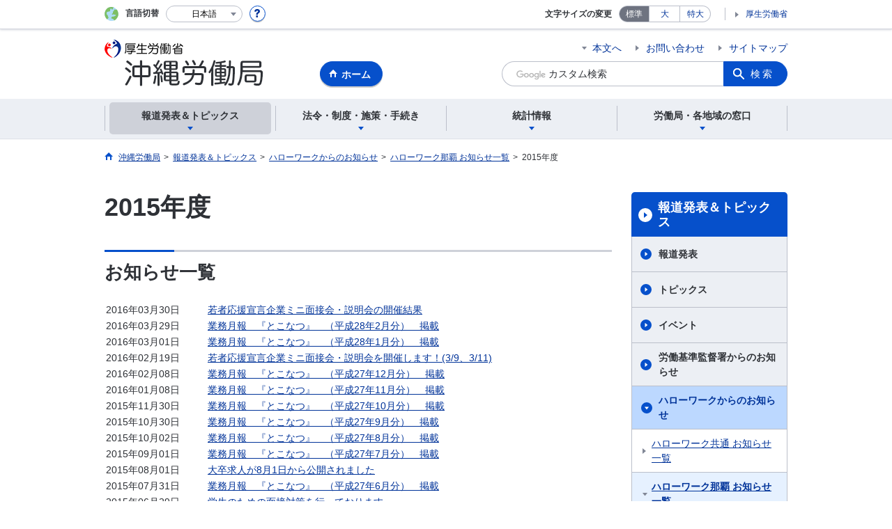

--- FILE ---
content_type: text/html; charset=UTF-8
request_url: https://jsite.mhlw.go.jp/okinawa-roudoukyoku/news_topics/hellowork_oshirase/_119730/_120446.html
body_size: 8854
content:
<!DOCTYPE html>
<html lang="ja" class="is-nojs">
<head prefix="og: http://ogp.me/ns# fb: http://ogp.me/ns/fb# article: http://ogp.me/ns/article#">
<meta charset="UTF-8">
<meta name="robots" content="index,follow">
<meta http-equiv="X-UA-Compatible" content="IE=edge">
<meta name="viewport" content="width=device-width,initial-scale=1">
<meta name="format-detection" content="telephone=no">
<meta name="description" content="ハローワーク那覇 お知らせ一覧">
<meta name="keywords" content="ハローワーク那覇 お知らせ一覧">
<meta property="og:title" content="2015年度">
<meta property="og:type" content="website">
<meta property="og:url" content="https://jsite.mhlw.go.jp/okinawa-roudoukyoku/news_topics/hellowork_oshirase/_119730/_120446.html">
<meta property="og:image" content="">
<meta property="og:site_name" content="">
<meta property="og:description" content="ハローワーク那覇 お知らせ一覧">
<meta property="fb:app_id" content="">
<title>ハローワーク那覇 お知らせ一覧</title>
<link rel="canonical" href="https://jsite.mhlw.go.jp/okinawa-roudoukyoku/news_topics/hellowork_oshirase/_119730/_120446.html">
<link rel="stylesheet" href="/common/common/css/app.css">
<link rel="stylesheet" href="/common/common/css/acn.css">
<script>document.documentElement.className = document.documentElement.className.replace('is-nojs', 'is-js');</script>
</head>
<body class=" t-pref nav01">
<noscript>
<p>このページではJavaScriptを使用しています。JavaScriptを有効にしてください。</p>
</noscript>
<div class="l-wrapper" id="top">

<header class="l-header">
<div class="l-headerMain">
<div class="l-headerMain__inner">
<div class="l-headerMain__left">
<div class="m-headerLogo"><a href="https://jsite.mhlw.go.jp/okinawa-roudoukyoku/"><img src="/000275445.png" alt="沖縄労働局"></a></div><a href="https://jsite.mhlw.go.jp/okinawa-roudoukyoku/" class="m-headerHome"><span>ホーム</span></a>
<button type="button" class="m-headerHmenu js-hmenu"><span class="m-headerHmenu__line"><span>メニュー</span></span></button>
<!-- /.l-headerMain__left --></div>
<div class="l-headerMain__right">
<ul class="m-headerLink">
<li><a href="#content" class="m-headerLink--main js-scroll" data-id="#content">本文へ</a></li>


<li><a href="https://jsite.mhlw.go.jp/okinawa-roudoukyoku/yokuaru_goshitsumon.html">お問い合わせ</a></li>


<li><a href="https://jsite.mhlw.go.jp/okinawa-roudoukyoku/sitemap.html">サイトマップ</a></li>

<li class="m-headerLink--sp"><a href="https://www.mhlw.go.jp/">厚生労働省</a></li>
</ul>



<form id="cse-search-box" action="https://jsite.mhlw.go.jp/okinawa-roudoukyoku/site_kensaku.html">
<div class="m-headerSearch">
<input id="q" name="q" type="text" class="m-headerSearch__textbox pbInputForm" title="カスタム検索" placeholder="カスタム検索">
<input id="cx" value="008418787936773906487:gqdsb38la24
" type="hidden" name="cx" />
<input id="cof" value="FORID:10" type="hidden" name="cof" />
<input id="ie" value="UTF-8" type="hidden" name="ie" />
<button type="submit" class="m-headerSearch__button lbButton">検索</button>
<!-- /.m-headerSearch --></div>
</form>
<!-- /.l-headerMain__right --></div>
<!-- /.l-headerMain__inner --></div>
<!-- /.l-headerMain --></div>
<div class="l-headerUtil">
<div class="l-headerUtil__inner">
<div class="m-headerUtil">
<div class="m-headerUtil__lang">
<div class="m-headerUtil__lang__ttl"><span>言語切替</span></div>
<p class="m-headerUtil__lang__help"><a href="#" class="js-modal"><img src="/common/common/img/icn_help.svg" alt="ヘルプ情報"></a></p>
<div class="m-modal">
<div class="m-modal__content">
<div class="m-modal__inner" tabindex="0">
<div class="m-hdgLv3"><div class="m-hdgLv3__hdg">「言語切替」サービスについて</div></div>
<div><p class="m-txtM">このホームページを、英語・中国語・韓国語へ機械的に自動翻訳します。以下の内容をご理解のうえ、ご利用いただきますようお願いします。</p>

<ul class="m-listOrder">
	<li><span class="m-listOrder__sym">1.</span>

		<div class="m-listOrder__txt">翻訳対象はページ内に記載されている文字情報となります。画像等で表現する内容は翻訳されません。</div>
	</li>
	<li><span class="m-listOrder__sym">2.</span>
		<div class="m-listOrder__txt">機械による自動翻訳のため、必ずしも正確な翻訳であるとは限りません。</div>
	</li>
	<li><span class="m-listOrder__sym">3.</span>
		<div class="m-listOrder__txt">翻訳前の日本語ページに比べ、画面の表示に若干時間がかかる場合があります。</div>
	</li>
</ul>
</div>
<button type="button" class="m-modal__close"><span>閉じる</span></button>
<!-- /.m-modal__inner --></div>
<!-- /.m-modal__content --></div>
<!-- /.m-modal --></div>
<div class="m-headerUtil__lang__select">
<div class="m-headerUtil__lang__select__current"><button type="button" id="headerLang">
<span class="is-ja">日本語</span>
<span class="is-en">English</span>
<span class="is-cn">中文(简体字)</span>
<span class="is-tw">中文(繁體字)</span>
<span class="is-ko">한국어</span>
<img src="/common/common/img/icn_lang.svg" alt="開く"></button></div>
<ul class="m-headerUtil__lang__select__list">
<li><olang><a href="" lang="ja" data-lang="ja">日本語</a></olang></li>
<li><olang><a href="https://translation.mhlw.go.jp
/LUCMHLW/ns/w1/jaen/" lang="en" data-lang="en">English</a></olang></li>
<li><olang><a href="https://translation.mhlw.go.jp
/LUCMHLW/ns/w1/jazh/" lang="zh-cn" data-lang="zh-cn">中文(简体字)</a></olang></li>
<li><olang><a href="https://translation.mhlw.go.jp
/LUCMHLW/ns/w1/jazhb/" lang="zh-tw" data-lang="zh-tw">中文(繁體字)</a></olang></li>
<li><olang><a href="https://translation.mhlw.go.jp
/LUCMHLW/ns/w1/jako/" lang="ko" data-lang="ko">한국어</a></olang></li>
</ul>
<olang><script src="https://code.jquery.com/jquery-3.2.1.min.js"></script></olang>
<script>
$(function(){
	if (location.href.indexOf("tl.cgi") != -1) {
	var url = location.href
	var translation_url = url.slice(0,url.indexOf("?SLANG")).slice(url.indexOf("tl.cgi/") + 7);
	}else{
	var translation_url = location.href;
	}
	$("ul.m-headerUtil__lang__select__list a").each(function() {
	$(this).attr("href",$(this).attr("href") + translation_url);
	});
});
</script>
<!-- /.m-headerUtil__lang__select --></div>
<!-- /.m-headerUtil__lang --></div>
<div class="m-headerUtil__support">
<dl class="m-headerUtil__fontsize">
<dt>文字サイズの変更</dt>
<dd><a href="#" class="js-fontAdjust is-current" data-size="m">標準</a></dd>
<dd><a href="#" class="js-fontAdjust" data-size="l">大</a></dd>
<dd><a href="#" class="js-fontAdjust" data-size="xl">特大</a></dd>
<!-- /.m-headerUtil__fontsize --></dl>
<ul class="m-headerUtil__support__list">
<li><a href="https://www.mhlw.go.jp/">厚生労働省</a></li>
</ul>
<!-- /.m-headerUtil__support --></div>
<!-- /.m-headerUtil --></div>
<!-- /.l-headerUtil__inner --></div>
<!-- /.l-headerUtil --></div>
<nav class="l-headerGnav">
<div class="l-headerGnav__inner">
<ul class="m-headerGnav">
<li><a href="#" class="js-mdrop" data-id="megadrop-01"><span><span>報道発表＆トピックス</span></span></a>
<div class="m-headerMdrop" id="megadrop-01">
<div class="m-headerMdrop__content">
<div class="m-headerMdrop__hdg">
<div class="m-headerMdrop__hdg--lv2"><a href="#mdorop-01" class="js-toggle-sp" data-id="mdorop-01">報道発表＆トピックス
<span class="m-headerMdrop__hdg--lv2__icn"><img src="/common/common/img/icn_toggle_plus.svg" alt="開く"></span></a></div>
<p class="m-headerMdrop__hdg__link"><a href="/okinawa-roudoukyoku/news_topics.html">報道発表＆トピックストップへ</a></p>
<!-- /.m-headerMdrop__hdg --></div>
<div class="m-headerMdrop__content__inner">
<ul class="m-headerMdrop__menu" id="mdorop-01">
<li class="m-headerMdrop__menu--sp"><a href="/okinawa-roudoukyoku/news_topics.html"><span>報道発表＆トピックストップへ</span></a></li>
<li><a href="/okinawa-roudoukyoku/news_topics/houdou.html"><span>報道発表</span></a></li>
<li><a href="/okinawa-roudoukyoku/news_topics/topics.html"><span>トピックス</span></a></li>
<li><a href="/okinawa-roudoukyoku/news_topics/event.html"><span>イベント</span></a></li>
<li><a href="/okinawa-roudoukyoku/news_topics/kantokusho_oshirase.html"><span>労働基準監督署からのお知らせ</span></a></li>
<li><a href="/okinawa-roudoukyoku/news_topics/hellowork_oshirase.html"><span>ハローワークからのお知らせ</span></a></li>
<li><a href="/okinawa-roudoukyoku/roudoukyoku/_114590.html"><span>行政運営方針＆情報公開</span></a></li>
<li><a href="/okinawa-roudoukyoku/riyousha_mokuteki_menu/roudoukyokusyokuin.html"><span>沖縄労働局職員(ハローワーク・労働基準監督署）を目指す皆様へ！ </span></a></li>
<li><a href="/okinawa-roudoukyoku/roudoukyoku/seirousikaigi_202601.html"><span>働き方改革・生産性向上推進協議会（地方版政労使会議）</span></a></li>
<li><a href="/okinawa-roudoukyoku/roudoukyoku/tihouroudousingikai_202601.html"><span>沖縄地方労働審議会</span></a></li>
<!-- /.m-headerMdrop__menu --></ul>
<!-- /.m-headerMdrop__content__inner --></div>
<button type="button" class="m-headerMdrop__close"><span>閉じる</span></button>
<!-- /.m-headerMdrop__content --></div>
<!-- /.m-headerMdrop --></div>
</li>
<li><a href="#" class="js-mdrop" data-id="megadrop-02"><span><span>法令・制度・施策・手続き</span></span></a>
<div class="m-headerMdrop" id="megadrop-02">
<div class="m-headerMdrop__content">
<div class="m-headerMdrop__hdg">
<div class="m-headerMdrop__hdg--lv2"><a href="#mdorop-02" class="js-toggle-sp" data-id="mdorop-02">法令・制度・施策・手続き
<span class="m-headerMdrop__hdg--lv2__icn"><img src="/common/common/img/icn_toggle_plus.svg" alt="開く"></span></a></div>
<p class="m-headerMdrop__hdg__link"><a href="/okinawa-roudoukyoku/hourei_seido_tetsuzuki.html">法令・制度・施策・手続きトップへ</a></p>
<!-- /.m-headerMdrop__hdg --></div>
<div class="m-headerMdrop__content__inner">
<ul class="m-headerMdrop__menu" id="mdorop-02">
<li class="m-headerMdrop__menu--sp"><a href="/okinawa-roudoukyoku/hourei_seido_tetsuzuki.html"><span>法令・制度・施策・手続きトップへ</span></a></li>
<li><a href="/okinawa-roudoukyoku/hourei_seido_tetsuzuki/roudoukijun_keiyaku/hourei_seido/_120305.html"><span>働き方改革</span></a></li>
<li><a href="/okinawa-roudoukyoku/hourei_seido_tetsuzuki/houkaisei_goannai.html"><span>法令・制度改正</span></a></li>
<li><a href="/okinawa-roudoukyoku/hourei_seido_tetsuzuki/roudoukijun_keiyaku.html"><span>労働条件・労働契約</span></a></li>
<li><a href="/okinawa-roudoukyoku/hourei_seido_tetsuzuki/anzen_eisei.html"><span>健康・安全</span></a></li>
<li><a href="/okinawa-roudoukyoku/hourei_seido_tetsuzuki/saiteichingin.html"><span>最低賃金</span></a></li>
<li><a href="/okinawa-roudoukyoku/hourei_seido_tetsuzuki/roudou_hoken.html"><span>労働保険関係（適用徴収） </span></a></li>
<li><a href="/okinawa-roudoukyoku/hourei_seido_tetsuzuki/rousai_hoken.html"><span>労災補償制度</span></a></li>
<li><a href="/okinawa-roudoukyoku/hourei_seido_tetsuzuki/shokugyou_shoukai.html"><span>雇用・職業紹介</span></a></li>
<li><a href="/okinawa-roudoukyoku/hourei_seido_tetsuzuki/koyou_hoken.html"><span>雇用保険</span></a></li>
<li><a href="/okinawa-roudoukyoku/hourei_seido_tetsuzuki/yuryou_muryou_shokugyou.html"><span>高齢者・障害者・外国人労働者・地域雇用対策（農林漁業）</span></a></li>
<li><a href="/okinawa-roudoukyoku/hourei_seido_tetsuzuki/roudousha_haken.html"><span>労働者派遣事業・民間職業紹介事業</span></a></li>
<li><a href="/okinawa-roudoukyoku/hourei_seido_tetsuzuki/kakushu_joseikin.html"><span>雇用関係助成金</span></a></li>
<li><a href="/okinawa-roudoukyoku/hourei_seido_tetsuzuki/_121607.html"><span>雇用均等・育児・介護・パート・女性活躍</span></a></li>
<li><a href="/okinawa-roudoukyoku/hourei_seido_tetsuzuki/kobetsu_roudou_funsou.html"><span>個別労働紛争解決制度</span></a></li>
<li><a href="/okinawa-roudoukyoku/hourei_seido_tetsuzuki/hourei_youshikishu.html"><span>法令・様式集</span></a></li>
<li><a href="/okinawa-roudoukyoku/hourei_seido_tetsuzuki/kakusyuseido.html"><span>各種制度と手続き</span></a></li>
<li><a href=""><span>電子申請</span></a></li>
<!-- /.m-headerMdrop__menu --></ul>
<!-- /.m-headerMdrop__content__inner --></div>
<button type="button" class="m-headerMdrop__close"><span>閉じる</span></button>
<!-- /.m-headerMdrop__content --></div>
<!-- /.m-headerMdrop --></div>
</li>
<li><a href="#" class="js-mdrop" data-id="megadrop-03"><span><span>統計情報</span></span></a>
<div class="m-headerMdrop" id="megadrop-03">
<div class="m-headerMdrop__content">
<div class="m-headerMdrop__hdg">
<div class="m-headerMdrop__hdg--lv2"><a href="#mdorop-03" class="js-toggle-sp" data-id="mdorop-03">統計情報
<span class="m-headerMdrop__hdg--lv2__icn"><img src="/common/common/img/icn_toggle_plus.svg" alt="開く"></span></a></div>
<p class="m-headerMdrop__hdg__link"><a href="/okinawa-roudoukyoku/jirei_toukei.html">統計情報トップへ</a></p>
<!-- /.m-headerMdrop__hdg --></div>
<div class="m-headerMdrop__content__inner">
<ul class="m-headerMdrop__menu" id="mdorop-03">
<li class="m-headerMdrop__menu--sp"><a href="/okinawa-roudoukyoku/jirei_toukei.html"><span>統計情報トップへ</span></a></li>
<li><a href="/okinawa-roudoukyoku/jirei_toukei/roudoujikan_kyujitsu_kyuka.html"><span>労働時間・休日・休暇関係</span></a></li>
<li><a href="/okinawa-roudoukyoku/jirei_toukei/anzen_eisei.html"><span>健康・安全</span></a></li>
<li><a href="/okinawa-roudoukyoku/jirei_toukei/saigaitoukei_jirei/toukei.html"><span>労働災害</span></a></li>
<li><a href="/okinawa-roudoukyoku/jirei_toukei/chingin_kanairoudou.html"><span>賃金・家内労働</span></a></li>
<li><a href="/okinawa-roudoukyoku/jirei_toukei/kyujin_kyushoku.html"><span>求人求職・労働市場の動き</span></a></li>
<li><a href="/okinawa-roudoukyoku/jirei_toukei/_112254.html"><span>新規学卒者の就職・離職状況</span></a></li>
<li><a href="/okinawa-roudoukyoku/jirei_toukei/tokei-siryo.html"><span>その他の統計（旧統計情報）</span></a></li>
<!-- /.m-headerMdrop__menu --></ul>
<!-- /.m-headerMdrop__content__inner --></div>
<button type="button" class="m-headerMdrop__close"><span>閉じる</span></button>
<!-- /.m-headerMdrop__content --></div>
<!-- /.m-headerMdrop --></div>
</li>
<li><a href="#" class="js-mdrop" data-id="megadrop-04"><span><span>労働局・各地域の窓口</span></span></a>
<div class="m-headerMdrop" id="megadrop-04">
<div class="m-headerMdrop__content">
<div class="m-headerMdrop__hdg">
<div class="m-headerMdrop__hdg--lv2"><a href="#mdorop-04" class="js-toggle-sp" data-id="mdorop-04">労働局・各地域の窓口
<span class="m-headerMdrop__hdg--lv2__icn"><img src="/common/common/img/icn_toggle_plus.svg" alt="開く"></span></a></div>
<p class="m-headerMdrop__hdg__link"><a href="/okinawa-roudoukyoku/madoguchi_annai.html">労働局・各地域の窓口トップへ</a></p>
<!-- /.m-headerMdrop__hdg --></div>
<div class="m-headerMdrop__content__inner">
<ul class="m-headerMdrop__menu" id="mdorop-04">
<li class="m-headerMdrop__menu--sp"><a href="/okinawa-roudoukyoku/madoguchi_annai.html"><span>労働局・各地域の窓口トップへ</span></a></li>
<li><a href="/okinawa-roudoukyoku/madoguchi_annai/chat.html"><span>相談内容から相談窓口を確認される方はこちら</span></a></li>
<li><a href="/okinawa-roudoukyoku/madoguchi_annai/sougou.html"><span>総合労働相談コーナー利用のご案内</span></a></li>
<li><a href="/okinawa-roudoukyoku/roudoukyoku/ork.html"><span>沖縄労働局（所在地）</span></a></li>
<li><a href="/okinawa-roudoukyoku/kantoku.html"><span>労働基準監督署管轄地域と所在地一覧</span></a></li>
<li><a href="/okinawa-roudoukyoku/hw/kankatsu_shozaichi.html"><span>ハローワーク管轄地域と所在地一覧</span></a></li>
<li><a href="/okinawa-roudoukyoku/roudoukyoku/gyoumu_naiyou.html"><span>労働局の部署ごとの業務内容と連絡先</span></a></li>
<!-- /.m-headerMdrop__menu --></ul>
<!-- /.m-headerMdrop__content__inner --></div>
<button type="button" class="m-headerMdrop__close"><span>閉じる</span></button>
<!-- /.m-headerMdrop__content --></div>
<!-- /.m-headerMdrop --></div>
</li>
<!-- /.m-headerGnav --></ul>
<!-- /.l-headerGnav__inner --></div>
<div class="m-headerGnav__close--sp"><button type="button" class="m-headerGnav__close--sp__button"><span>閉じる</span></button></div>
<!-- /.l-headerGnav --></nav>
<!-- /.l-header --></header>

<main class="l-content" id="content">
<div class="l-contentHead">
<div class="l-contentHead__inner">

<ol class="m-navBreadcrumb" itemscope="" itemtype="http://schema.org/BreadcrumbList">
<li itemprop="itemListElement" itemscope="" itemtype="http://schema.org/ListItem">
<a href="/okinawa-roudoukyoku/home.html" itemprop="item"><span itemprop="name">沖縄労働局</span></a>
<meta itemprop="position" content="1"><span>></span></li>
<li itemprop="itemListElement" itemscope="" itemtype="http://schema.org/ListItem">
<a href="/okinawa-roudoukyoku/news_topics.html" itemprop="item"><span itemprop="name">報道発表＆トピックス</span></a>
<meta itemprop="position" content="2"><span>></span></li>
<li itemprop="itemListElement" itemscope="" itemtype="http://schema.org/ListItem">
<a href="/okinawa-roudoukyoku/news_topics/hellowork_oshirase.html" itemprop="item"><span itemprop="name">ハローワークからのお知らせ</span></a>
<meta itemprop="position" content="3"><span>></span></li>
<li itemprop="itemListElement" itemscope="" itemtype="http://schema.org/ListItem">
<a href="/okinawa-roudoukyoku/news_topics/hellowork_oshirase/hw_naha2020.html" itemprop="item"><span itemprop="name">ハローワーク那覇 お知らせ一覧</span></a>
<meta itemprop="position" content="4"><span>></span></li>
<li itemprop="itemListElement" itemscope="" itemtype="http://schema.org/ListItem">
<span itemprop="name" aria-current="page">2015年度</span>
<meta itemprop="position" content="5"></li>
<!-- /.m-navBreadcrumb --></ol>

<!-- /.l-contentHead__inner --></div>
<!-- /.l-contentHead --></div>

<div class="l-contentBody">
<div class="l-contentBody__inner">
<div class="l-contentMain">


<div class="m-hdgLv1">
<h1 class="m-hdgLv1__hdg">2015年度</h1>
</div>











































<div class="m-hdgLv2">
<h2 class="m-hdgLv2__hdg">お知らせ一覧</h2>
</div>

<div class="m-grid"><div class="m-grid__col1"><div class="m-grid">
	<div class="m-grid__col1">
		<table class="pbWhatsnewTable" width="100%">
			<tbody>
				<tr>
					<td style="width: 20%; vertical-align: top;">2016年03月30日</td>
					<td><a class="pbOpenNewWindow" href="/okinawa-roudoukyoku/library/okinawa-roudoukyoku/HW01/H28/0330_mensetsukai_kekka.pdf">若者応援宣言企業ミニ面接会・説明会の開催結果</a></td>
				</tr>
				<tr>
					<td style="width: 100px;">2016年03月29日</td>
					<td><a class="pbOpenNewWindow" href="/okinawa-roudoukyoku/library/okinawa-roudoukyoku/HW01/geppou/H28/2802_20163299834.pdf">業務月報　『とこなつ』　（平成28年2月分）　掲載</a></td>
				</tr>
				<tr>
					<td style="width: 100px;">2016年03月01日</td>
					<td><a class="pbOpenNewWindow" href="/okinawa-roudoukyoku/library/okinawa-roudoukyoku/HW01/geppou/H28/2801_2016318416.pdf">業務月報　『とこなつ』　（平成28年1月分）　掲載</a></td>
				</tr>
				<tr>
					<td style="width: 100px;">2016年02月19日</td>
					<td><a href="/okinawa-roudoukyoku/news_topics/hellowork_oshirase/_119730/_120446/_120947.html">若者応援宣言企業ミニ面接会・説明会を開催します！(3/9、3/11)</a></td>
				</tr>
				<tr>
					<td style="width: 100px;">2016年02月08日</td>
					<td><a class="pbOpenNewWindow" href="/okinawa-roudoukyoku/library/okinawa-roudoukyoku/HW01/geppou/H27/2712_201628163714.pdf">業務月報　『とこなつ』　（平成27年12月分）　掲載</a></td>
				</tr>
				<tr>
					<td style="width: 100px;">2016年01月08日</td>
					<td><a class="pbOpenNewWindow" href="/okinawa-roudoukyoku/library/okinawa-roudoukyoku/HW01/geppou/H27/2711_201618154747.pdf">業務月報　『とこなつ』　（平成27年11月分）　掲載</a></td>
				</tr>
				<tr>
					<td style="width: 100px;">2015年11月30日</td>
					<td><a class="pbOpenNewWindow" href="/okinawa-roudoukyoku/library/okinawa-roudoukyoku/HW01/geppou/H27/2710_20151130111323.pdf">業務月報　『とこなつ』　（平成27年10月分）　掲載</a></td>
				</tr>
				<tr>
					<td style="width: 100px;">2015年10月30日</td>
					<td><a class="pbOpenNewWindow" href="/okinawa-roudoukyoku/library/okinawa-roudoukyoku/HW01/geppou/H27/2709_2015103084458.pdf">業務月報　『とこなつ』　（平成27年9月分）　掲載</a></td>
				</tr>
				<tr>
					<td style="width: 100px;">2015年10月02日</td>
					<td><a class="pbOpenNewWindow" href="/okinawa-roudoukyoku/library/okinawa-roudoukyoku/HW01/geppou/H27/2708_.pdf">業務月報　『とこなつ』　（平成27年8月分）　掲載</a></td>
				</tr>
				<tr>
					<td style="width: 100px;">2015年09月01日</td>
					<td><a class="pbOpenNewWindow" href="/okinawa-roudoukyoku/library/okinawa-roudoukyoku/HW01/geppou/H27/2707.pdf">業務月報　『とこなつ』　（平成27年7月分）　掲載</a></td>
				</tr>
				<tr>
					<td style="width: 100px;">2015年08月01日</td>
					<td><a class="pbOpenNewWindow" href="/okinawa-roudoukyoku/library/okinawa-roudoukyoku/antei/H27/0801_daisotsu_kyuujin_koukai.pdf">大卒求人が8月1日から公開されました</a></td>
				</tr>
				<tr>
					<td style="width: 100px;">2015年07月31日</td>
					<td><a class="pbOpenNewWindow" href="/okinawa-roudoukyoku/library/okinawa-roudoukyoku/HW01/geppou/H27/2706.pdf">業務月報　『とこなつ』　（平成27年6月分）　掲載</a></td>
				</tr>
				<tr>
					<td style="width: 100px;">2015年06月29日</td>
					<td><a class="pbOpenNewWindow" href="/okinawa-roudoukyoku/library/okinawa-roudoukyoku/HW01/H27/0629_gakusei_mensetsutaisaku.pdf">学生のための面接対策を行っております</a></td>
				</tr>
				<tr>
					<td style="width: 100px;">2015年06月26日</td>
					<td><a class="pbOpenNewWindow" href="/okinawa-roudoukyoku/library/okinawa-roudoukyoku/HW01/geppou/H27/2704.pdf">業務月報　『とこなつ』　（平成27年4月分）　掲載</a></td>
				</tr>
				<tr>
					<td style="width: 100px;">2015年06月25日</td>
					<td><a class="pbOpenNewWindow" href="/okinawa-roudoukyoku/library/okinawa-roudoukyoku/HW01/H27/0625_kousotsu_uketsuke_start.pdf">高卒求人受付開始しました</a></td>
				</tr>
				<tr>
					<td style="width: 100px;">2015年05月18日</td>
					<td><a class="pbOpenNewWindow" href="/okinawa-roudoukyoku/library/okinawa-roudoukyoku/HW01/geppou/H27/2703.pdf">業務月報　『とこなつ』　（平成27年3月分）　掲載 </a></td>
				</tr>
			</tbody>
		</table>
	</div>
</div>
</div></div>

<ul class="m-listLink">
</ul>


<div class="m-hdgLv2">
<h2 class="m-hdgLv2__hdg">掲載情報一覧</h2>
</div>

<div class="m-grid"><div class="m-grid__col1"><table border="0" cellpadding="1" cellspacing="1" style="width: 100%;">
	<tbody>
		<tr>
			<td class="aly_tx_center"><a href="/okinawa-roudoukyoku/riyousha_mokuteki_menu/shurouchu/_119651.html"><img alt="banner1.bmp" src="/okinawa-roudoukyoku/library/okinawa-roudoukyoku/antei/H29/290118_oshiraseichiran_seibi/HW01/banner1.bmp" style="border: 0px solid currentColor; border-image: none;" /></a>　　<a href="/okinawa-roudoukyoku/news_topics/hellowork_oshirase/_119649/_119657.html"><img alt="banner2.bmp" height="57" src="/okinawa-roudoukyoku/library/okinawa-roudoukyoku/antei/H29/290118_oshiraseichiran_seibi/HW01/banner2.bmp" style="border: 0px solid currentColor; border-image: none; width: 132px; height: 51px;" width="181" /></a>　　<a href="/okinawa-roudoukyoku/hourei_seido_tetsuzuki/shokugyou_shoukai/hourei_seido/shinsotu/_120988.html"><img alt="banner3.bmp" height="60" src="/okinawa-roudoukyoku/library/okinawa-roudoukyoku/antei/H29/290118_oshiraseichiran_seibi/HW01/banner3.bmp" style="border: 0px solid currentColor; border-image: none; width: 126px; height: 56px;" width="120" /></a>　　<a class="pbOpenNewWindow" href="http://www.mhlw.go.jp/stf/seisakunitsuite/bunya/koyou_roudou/koyou/roudouseisaku/koyousokushinzei.html"><img alt="banner4.bmp" height="71" src="/okinawa-roudoukyoku/library/okinawa-roudoukyoku/antei/H29/290118_oshiraseichiran_seibi/HW01/banner4.bmp" style="border: 0px solid currentColor; border-image: none; width: 122px; height: 56px;" width="139" /></a></td>
		</tr>
	</tbody>
</table>

<p class="aly_tx_center">　　　　</p>
</div></div>

<ul class="m-listLink">
</ul>



<div class="m-hdgLv2"><h2 class="m-hdgLv2__hdg">その他関連情報</h2></div>

<div class="m-listImageBannerNav">
<ul class="m-listImageBanner__list">
<li>
<a class="m-listImageBanner__content" href="https://work-holiday.mhlw.go.jp/">
<span class="m-listImageBanner__text">働き方・休み方改善ポータルサイト</span>
<span class="m-listImageBanner__fig"><img src="/okinawa-roudoukyoku/content/contents/000113723.png" alt=""></span>
</a>
</li>
<li>
<a class="m-listImageBanner__content" href="https://jsite.mhlw.go.jp/okinawa-roudoukyoku/riyousha_mokuteki_menu/kyushokuchu/oshirase.html">
<span class="m-listImageBanner__text">職業訓練情報</span>
<span class="m-listImageBanner__fig"><img src="/okinawa-roudoukyoku/content/contents/okinawa_o1_thumbnail2_img.png" alt=""></span>
</a>
</li>
<li>
<a class="m-listImageBanner__content" href="https://www.check-roudou.mhlw.go.jp/soudan/index.html">
<span class="m-listImageBanner__text">労働条件相談ほっとライン</span>
<span class="m-listImageBanner__fig"><img src="/okinawa-roudoukyoku/content/contents/000113725.png" alt=""></span>
</a>
</li>
<li>
<a class="m-listImageBanner__content" href="https://www.no-harassment.mhlw.go.jp/">
<span class="m-listImageBanner__text">みんなでなくそう職場のパワハラあかるい職場応援団</span>
<span class="m-listImageBanner__fig"><img src="/okinawa-roudoukyoku/content/contents/logo_akaruishokubaouenndan.png" alt=""></span>
</a>
</li>
<li>
<a class="m-listImageBanner__content" href="https://jsite.mhlw.go.jp/okinawa-roudoukyoku/hourei_seido_tetsuzuki/roudousha_haken/organization/_120316.html">
<span class="m-listImageBanner__text">民間人材ビジネス情報</span>
<span class="m-listImageBanner__fig"><img src="/okinawa-roudoukyoku/content/contents/000113727.jpg" alt=""></span>
</a>
</li>
<li>
<a class="m-listImageBanner__content" href="https://jsite.mhlw.go.jp/okinawa-roudoukyoku/hourei_seido_tetsuzuki/anzen_eisei/anzenkankei/00001.html">
<span class="m-listImageBanner__text">Safe-Work</span>
<span class="m-listImageBanner__fig"><img src="/okinawa-roudoukyoku/content/contents/Safe_Work_Okinawa_Logo.jpg" alt=""></span>
</a>
</li>
</ul>
</div>

<ul class="m-listButton">
<li><a href="https://jsite.mhlw.go.jp/okinawa-roudoukyoku/banner_all_list_00002.html" class="m-btnM"><span>リンク一覧</span></a></li>
</ul>


<div class="m-boxReader">
<a href="https://get.adobe.com/jp/reader/" target="_blank">
<div class="m-boxReader__body">
<p class="m-boxReader__txt">PDFファイルを見るためには、Adobe Readerというソフトが必要です。Adobe Readerは無料で配布されていますので、こちらからダウンロードしてください。</p>
<!-- /.m-boxReader__body --></div>
<div class="m-boxReader__figure">
<img src="/common/common/img/img_reader.png" alt="">
<!-- /.m-boxReader__figure --></div></a>
<!-- /.m-boxReader --></div>

<!-- /.l-contentMain --></div>

<div class="l-contentSub">
<nav class="m-navLocal">
<h2 class="m-navLocal__hdg"><a href="/okinawa-roudoukyoku/news_topics.html">報道発表＆トピックス</a></h2>
<ul class="m-navLocal__layer3rd">
<li><a href="/okinawa-roudoukyoku/news_topics/houdou.html">報道発表</a></li>
<li><a href="/okinawa-roudoukyoku/news_topics/topics.html">トピックス</a></li>
<li><a href="/okinawa-roudoukyoku/news_topics/event.html">イベント</a></li>
<li><a href="/okinawa-roudoukyoku/news_topics/kantokusho_oshirase.html">労働基準監督署からのお知らせ</a></li>
<li><a href="/okinawa-roudoukyoku/news_topics/hellowork_oshirase.html" class="is-current">ハローワークからのお知らせ</a>
<ul class="m-navLocal__layer4th">
<li><a href="/okinawa-roudoukyoku/news_topics/hellowork_oshirase/_121595.html">ハローワーク共通 お知らせ一覧</a></li>
<li><a href="/okinawa-roudoukyoku/news_topics/hellowork_oshirase/hw_naha2020.html" class="is-current">ハローワーク那覇 お知らせ一覧</a>
<ul class="m-navLocal__layer5th">
<li><a href="/okinawa-roudoukyoku/news_topics/hellowork_oshirase/_119730_00003.html">2019年度</a></li>
<li><a href="/okinawa-roudoukyoku/news_topics/hellowork_oshirase/_119730_00001.html">2018年度</a></li>
<li><a href="/okinawa-roudoukyoku/news_topics/hellowork_oshirase/_119730/_121771.html">2017年度</a></li>
<li><a href="/okinawa-roudoukyoku/news_topics/hellowork_oshirase/_119730/_121211.html">2016年度</a></li>
<li><a href="/okinawa-roudoukyoku/news_topics/hellowork_oshirase/_119730/_120446.html" class="is-current" aria-current="page">2015年度</a></li>
<!-- /.m-navLocal__layer5th --></ul>
</li>
<li><a href="/okinawa-roudoukyoku/news_topics/hellowork_oshirase/hw_okinawa2020.html">ハローワーク沖縄 お知らせ一覧</a></li>
<li><a href="/okinawa-roudoukyoku/news_topics/hellowork_oshirase/hw_nago2020.html">ハローワーク名護 お知らせ一覧</a></li>
<li><a href="/okinawa-roudoukyoku/news_topics/hellowork_oshirase/hw_miyako2020.html">ハローワーク宮古 お知らせ一覧</a></li>
<li><a href="/okinawa-roudoukyoku/news_topics/hellowork_oshirase/hw_yaeyama2020.html">ハローワーク八重山 お知らせ一覧</a></li>
<li><a href="/okinawa-roudoukyoku/news_topics/hellowork_oshirase/hw_gyoumu.html">ハローワーク業務月報・年報</a></li>
<li><a href="/okinawa-roudoukyoku/news_topics/hellowork_oshirase/hw_syozaiti.html">管轄地域と所在地一覧</a></li>
<!-- /.m-navLocal__layer4th --></ul>
</li>
<li><a href="/okinawa-roudoukyoku/roudoukyoku/_114590.html">行政運営方針＆情報公開</a></li>
<li><a href="/okinawa-roudoukyoku/riyousha_mokuteki_menu/roudoukyokusyokuin.html">沖縄労働局職員(ハローワーク・労働基準監督署）を目指す皆様へ！</a></li>
<!-- /.m-navLocal__layer3rd --></ul>
<!-- /.m-navLocal --></nav>




<div class="m-navSubmenu">
<h2 class="m-navSubmenu__hdg"><a href="#sidemenu-01" class="js-toggle" data-id="sidemenu-01">お役立ち情報<span class="m-navSubmenu__icn"><img src="/common/common/img/icn_toggle_plus.svg" alt="開く"></span></a></h2>
<ul class="m-navSubmenu__list" id="sidemenu-01">
<li><a href="/okinawa-roudoukyoku/hourei_seido_tetsuzuki/hourei_youshikishu.html">法令・様式集</a></li>
<li><a href="/okinawa-roudoukyoku/jirei_toukei/pamphlet_leaflet.html">パンフレット・リーフレット</a></li>
<li><a href="/okinawa-roudoukyoku/choutatsu_uriharai.html">調達・売払情報</a></li>
<li><a href="https://www.e-gov.go.jp/">電子申請</a></li>
<li><a href="https://www.mhlw.go.jp/stf/seisakunitsuite/bunya/koyou_roudou/roudoukijun/hoken/roudouhoken21/index.html">労働保険の年度更新</a></li>
<li><a href="/okinawa-roudoukyoku/hourei_seido_tetsuzuki/rousai_hoken.html">労災指定病院名簿、労災二次健診給付病院等名簿</a></li>
<li><a href="/okinawa-roudoukyoku/hourei_seido_tetsuzuki/anzen_eisei/menkyo_kyoushuukikan.html">免許 ・ 技能講習修了証 等のご案内</a></li>
<li><a href="/okinawa-roudoukyoku/library/okinawa-roudoukyoku/chousyu/H29/290728_denshishinsei/290728_denshishinsei.pdf">労働保険関係等の手続きができます。</a></li>
<li><a href="https://www.mhlw.go.jp/stf/seisakunitsuite/bunya/mangaroudouhou.html">これってあり？Q&A</a></li>
<li><a href="/okinawa-roudoukyoku/hourei_seido_tetsuzuki/kakusyuseido/_117654.html">”就活”に役立つ労働法</a></li>
<li><a href="/okinawa-roudoukyoku/library/okinawa-roudoukyoku/kantoku/H29/290427_roudoujouken.pdf">労働条件ハンドブック</a></li>
<li><a href="http://job-card.mhlw.go.jp/">ジョブ・カード制度総合サイト</a></li>
<!-- /.m-navSubmenu__list --></ul>
<!-- /.m-navSubmenu --></div>

<div class="m-navSubmenu">
<h2 class="m-navSubmenu__hdg"><a href="#sidemenu-02" class="js-toggle" data-id="sidemenu-02">関連機関<span class="m-navSubmenu__icn"><img src="/common/common/img/icn_toggle_plus.svg" alt="開く"></span></a></h2>
<ul class="m-navSubmenu__list" id="sidemenu-02">
<li><a href="/okinawa-roudoukyoku/news_topics/kantokusho_oshirase.html">労働基準監督署からのお知らせは、こちらから</a></li>
<li><a href="/okinawa-roudoukyoku/news_topics/hellowork_oshirase.html">ハローワークからのお知らせは、こちらから</a></li>
<li><a href="https://www.hellowork.mhlw.go.jp/">ハローワークインターネットサービス</a></li>
<li><a href="https://www.gjcenter.jp/">グッジョブセンターおきなわ</a></li>
<li><a href="https://www.mhlw.go.jp/">厚生労働省ホームページ</a></li>
<li><a href="https://www.pref.okinawa.jp/">沖縄県公式ホームページ</a></li>
<li><a href="/okinawa-roudoukyoku/library/okinawa-roudoukyoku/koyoukankyou_kintou/H28/280705_roudousoudan_syoukai.pdf">労働相談・関係機関一覧</a></li>
<!-- /.m-navSubmenu__list --></ul>
<!-- /.m-navSubmenu --></div>

<div class="m-navSubmenu">
<h2 class="m-navSubmenu__hdg"><a href="#sidemenu-03" class="js-toggle" data-id="sidemenu-03">相談窓口<span class="m-navSubmenu__icn"><img src="/common/common/img/icn_toggle_plus.svg" alt="開く"></span></a></h2>
<ul class="m-navSubmenu__list" id="sidemenu-03">
<li><a href="/okinawa-roudoukyoku/madoguchi_annai/sougou.html">総合労働相談窓口はこちら</a></li>
<li><a href="https://jsite.mhlw.go.jp/okinawa-roudoukyoku/content/contents/H30.4.27_kantokuka.roudouzikan1.pdf">労働時間相談・支援コーナー</a></li>
<li><a href="https://www.mhlw.go.jp/seisakunitsuite/bunya/koyou_roudou/dl/jobhotline.pdf">ハローワークの求人票と違う（求人ホットライン）	</a></li>
<li><a href="https://jsite.mhlw.go.jp/okinawa-roudoukyoku/hourei_seido_tetsuzuki/_121607/_121612_00001.html">沖縄県働き方改革推進支援センター</a></li>
<li><a href="https://kokoro.mhlw.go.jp/">「こころの耳」</a></li>
<!-- /.m-navSubmenu__list --></ul>
<!-- /.m-navSubmenu --></div>

<div class="m-navSubmenu">
<h2 class="m-navSubmenu__hdg"><a href="#sidemenu-04" class="js-toggle" data-id="sidemenu-04">お知らせ・ご案内<span class="m-navSubmenu__icn"><img src="/common/common/img/icn_toggle_plus.svg" alt="開く"></span></a></h2>
<ul class="m-navSubmenu__list" id="sidemenu-04">
<li><a href="https://muki.mhlw.go.jp/">無期転換ルールと特例措置</a></li>
<li><a href="/okinawa-roudoukyoku/riyousha_mokuteki_menu/kyushokuchu/_120836.html">教育訓練給付が拡充されます</a></li>
<li><a href="https://partner.lec-jp.com/ti/naha-jakunen/">職場見学会、就職ガイダンスなど</a></li>
<li><a href="/okinawa-roudoukyoku/library/okinawa-roudoukyoku/kantoku/H26/260728rousaikakushihahanzaidesu.pdf">「労災かくし」は犯罪です。</a></li>
<li><a href="/okinawa-roudoukyoku/hourei_seido_tetsuzuki/rousai_hoken/hourei_seido/_120631.html">石綿（労災給付）</a></li>
<li><a href="https://www.mhlw.go.jp/stf/seisakunitsuite/bunya/koyou_roudou/koyou/roudouseisaku/koyousokushinzei.html">雇用促進税制</a></li>
<li><a href="/okinawa-roudoukyoku/hourei_seido_tetsuzuki/shokugyou_shoukai/hourei_seido/_122133.html">ユースエール認定制度</a></li>
<li><a href="/okinawa-roudoukyoku/library/okinawa-roudoukyoku/koyoukintou/H26/ryouritsukigyou.pdf">沖縄の女性活躍推進企業</a></li>
<!-- /.m-navSubmenu__list --></ul>
<!-- /.m-navSubmenu --></div>




<!-- /.l-contentSub --></div>

<!-- /.l-contentBody__inner --></div>
<!-- /.l-contentBody --></div>
<!-- /.l-content --></main>

<footer class="l-footer">
<div class="l-footerPagetop">
<div class="l-footerInner">
<a href="#top" class="m-footerPagetop js-scroll" data-id="#top"><span>ページの先頭へ</span></a>
<!-- /.l-footerInner --></div>
<!-- /.l-footerPagetop --></div>
<div class="l-footerNav">
<div class="l-footerInner">
<div class="m-footerPost">
<p class="m-footerPost__idea"><b class="m-footerPost__idea__ttl">皆様からのご意見を募集しています</b>
<a href="https://jsite.mhlw.go.jp/form/pub/roudou47/okinawa-roudoukyoku-goiken" class="m-footerPost__idea__btn">労働局へのご意見</a></p>
<!-- /.m-footerPost --></div>


<div class="m-footerSitemap">
<div class="m-footerSitemap__content">
<ul class="m-footerSitemap__parent">
<li><a href="/okinawa-roudoukyoku/news_topics.html" class="js-toggle-sp" data-id="footer-sitemap-01">報道発表＆トピックス
<span class="m-footerSitemap__parent__icn"><img src="/common/common/img/icn_toggle_plus.svg" alt="開く"></span></a>
<ul class="m-footerSitemap__child" id="footer-sitemap-01">
<li class="m-footerSitemap__child__top"><a href="/okinawa-roudoukyoku/news_topics.html">報道発表＆トピックストップへ</a></li>
<li><a href="/okinawa-roudoukyoku/news_topics/houdou.html">報道発表</a></li>
<li><a href="/okinawa-roudoukyoku/news_topics/topics.html">トピックス</a></li>
<li><a href="/okinawa-roudoukyoku/news_topics/event.html">イベント</a></li>
<li><a href="/okinawa-roudoukyoku/news_topics/kantokusho_oshirase.html">労働基準監督署からのお知らせ</a></li>
<li><a href="/okinawa-roudoukyoku/news_topics/hellowork_oshirase.html">ハローワークからのお知らせ</a></li>
<li><a href="/okinawa-roudoukyoku/roudoukyoku/_114590.html">行政運営方針＆情報公開</a></li>
<li><a href="/okinawa-roudoukyoku/riyousha_mokuteki_menu/roudoukyokusyokuin.html">沖縄労働局職員(ハローワーク・労働基準監督署）を目指す皆様へ！ </a></li>
<li><a href="/okinawa-roudoukyoku/roudoukyoku/seirousikaigi_202601.html">働き方改革・生産性向上推進協議会（地方版政労使会議）</a></li>
<li><a href="/okinawa-roudoukyoku/roudoukyoku/tihouroudousingikai_202601.html">沖縄地方労働審議会</a></li>
</ul>
</li>
</ul>
</div>
<div class="m-footerSitemap__content--col2">
<ul class="m-footerSitemap__parent">
<li><a href="/okinawa-roudoukyoku/hourei_seido_tetsuzuki.html" class="js-toggle-sp" data-id="footer-sitemap-02">法令・制度・施策・手続き
<span class="m-footerSitemap__parent__icn"><img src="/common/common/img/icn_toggle_plus.svg" alt="開く"></span></a>
<ul class="m-footerSitemap__child--col2" id="footer-sitemap-02">
<li class="m-footerSitemap__child__top"><a href="/okinawa-roudoukyoku/hourei_seido_tetsuzuki.html">法令・制度・施策・手続きトップへ</a></li>
<li><a href="/okinawa-roudoukyoku/hourei_seido_tetsuzuki/roudoukijun_keiyaku/hourei_seido/_120305.html">働き方改革</a></li>
<li><a href="/okinawa-roudoukyoku/hourei_seido_tetsuzuki/houkaisei_goannai.html">法令・制度改正</a></li>
<li><a href="/okinawa-roudoukyoku/hourei_seido_tetsuzuki/roudoukijun_keiyaku.html">労働条件・労働契約</a></li>
<li><a href="/okinawa-roudoukyoku/hourei_seido_tetsuzuki/anzen_eisei.html">健康・安全</a></li>
<li><a href="/okinawa-roudoukyoku/hourei_seido_tetsuzuki/saiteichingin.html">最低賃金</a></li>
<li><a href="/okinawa-roudoukyoku/hourei_seido_tetsuzuki/roudou_hoken.html">労働保険関係（適用徴収） </a></li>
<li><a href="/okinawa-roudoukyoku/hourei_seido_tetsuzuki/rousai_hoken.html">労災補償制度</a></li>
<li><a href="/okinawa-roudoukyoku/hourei_seido_tetsuzuki/shokugyou_shoukai.html">雇用・職業紹介</a></li>
<li><a href="/okinawa-roudoukyoku/hourei_seido_tetsuzuki/koyou_hoken.html">雇用保険</a></li>
<li><a href="/okinawa-roudoukyoku/hourei_seido_tetsuzuki/yuryou_muryou_shokugyou.html">高齢者・障害者・外国人労働者・地域雇用対策（農林漁業）</a></li>
<li><a href="/okinawa-roudoukyoku/hourei_seido_tetsuzuki/roudousha_haken.html">労働者派遣事業・民間職業紹介事業</a></li>
<li><a href="/okinawa-roudoukyoku/hourei_seido_tetsuzuki/kakushu_joseikin.html">雇用関係助成金</a></li>
<li><a href="/okinawa-roudoukyoku/hourei_seido_tetsuzuki/_121607.html">雇用均等・育児・介護・パート・女性活躍</a></li>
<li><a href="/okinawa-roudoukyoku/hourei_seido_tetsuzuki/kobetsu_roudou_funsou.html">個別労働紛争解決制度</a></li>
<li><a href="/okinawa-roudoukyoku/hourei_seido_tetsuzuki/hourei_youshikishu.html">法令・様式集</a></li>
<li><a href="/okinawa-roudoukyoku/hourei_seido_tetsuzuki/kakusyuseido.html">各種制度と手続き</a></li>
<li><a href="">電子申請</a></li>
</ul>
</li>
</ul>
</div>
<div class="m-footerSitemap__content">
<ul class="m-footerSitemap__parent">
<li><a href="/okinawa-roudoukyoku/jirei_toukei.html" class="js-toggle-sp" data-id="footer-sitemap-03">統計情報
<span class="m-footerSitemap__parent__icn"><img src="/common/common/img/icn_toggle_plus.svg" alt="開く"></span></a>
<ul class="m-footerSitemap__child" id="footer-sitemap-03">
<li class="m-footerSitemap__child__top"><a href="/okinawa-roudoukyoku/jirei_toukei.html">統計情報トップへ</a></li>
<li><a href="/okinawa-roudoukyoku/jirei_toukei/roudoujikan_kyujitsu_kyuka.html">労働時間・休日・休暇関係</a></li>
<li><a href="/okinawa-roudoukyoku/jirei_toukei/anzen_eisei.html">健康・安全</a></li>
<li><a href="/okinawa-roudoukyoku/jirei_toukei/saigaitoukei_jirei/toukei.html">労働災害</a></li>
<li><a href="/okinawa-roudoukyoku/jirei_toukei/chingin_kanairoudou.html">賃金・家内労働</a></li>
<li><a href="/okinawa-roudoukyoku/jirei_toukei/kyujin_kyushoku.html">求人求職・労働市場の動き</a></li>
<li><a href="/okinawa-roudoukyoku/jirei_toukei/_112254.html">新規学卒者の就職・離職状況</a></li>
<li><a href="/okinawa-roudoukyoku/jirei_toukei/tokei-siryo.html">その他の統計（旧統計情報）</a></li>
</ul>
</li>
</ul>
</div>
<div class="m-footerSitemap__content">
<ul class="m-footerSitemap__parent">
<li><a href="/okinawa-roudoukyoku/madoguchi_annai.html" class="js-toggle-sp" data-id="footer-sitemap-04">労働局・各地域の窓口
<span class="m-footerSitemap__parent__icn"><img src="/common/common/img/icn_toggle_plus.svg" alt="開く"></span></a>
<ul class="m-footerSitemap__child" id="footer-sitemap-04">
<li class="m-footerSitemap__child__top"><a href="/okinawa-roudoukyoku/madoguchi_annai.html">労働局・各地域の窓口トップへ</a></li>
<li><a href="/okinawa-roudoukyoku/madoguchi_annai/chat.html">相談内容から相談窓口を確認される方はこちら</a></li>
<li><a href="/okinawa-roudoukyoku/madoguchi_annai/sougou.html">総合労働相談コーナー利用のご案内</a></li>
<li><a href="/okinawa-roudoukyoku/roudoukyoku/ork.html">沖縄労働局（所在地）</a></li>
<li><a href="/okinawa-roudoukyoku/kantoku.html">労働基準監督署管轄地域と所在地一覧</a></li>
<li><a href="/okinawa-roudoukyoku/hw/kankatsu_shozaichi.html">ハローワーク管轄地域と所在地一覧</a></li>
<li><a href="/okinawa-roudoukyoku/roudoukyoku/gyoumu_naiyou.html">労働局の部署ごとの業務内容と連絡先</a></li>
</ul>
</li>
</ul>
</div>
<!-- /.m-footerSitemap --></div>

<!-- /.l-footerInner --></div>
<!-- /.l-footerNav --></div>
</div>

<div class="l-footerUtil">
<div class="l-footerInner">
<div class="m-footerUtil">

<div class="m-footerUtil__service">
<h2 class="m-footerUtil__hdg">情報配信サービス</h2>
<ul class="m-footerUtil__list">
<li class="m-footerUtil__list--mag"><a href="https://www.mhlw.go.jp/stf/merumaga_00.html"><span>厚生労働省人事労務マガジン</span></a></li>


</ul>
<!-- /.m-footerUtil__service --></div>


<!-- /.m-footerUtil --></div>


<!-- /.l-footerInner --></div>
<!-- /.l-footerUtil --></div>



<div class="l-footerInfo">
<div class="l-footerInner">
<ul class="m-footerLink">
<li><a href="https://jsite.mhlw.go.jp/okinawa-roudoukyoku/link.html">リンク集</a></li>
<li><a href="https://jsite.mhlw.go.jp/okinawa-roudoukyoku/riyoukiyaku_2025.html">利用規約・著作権等</a></li>
</ul>
<div class="m-footerInfo">
<p class="m-footerInfo__logo"><a href="https://jsite.mhlw.go.jp/okinawa-roudoukyoku/"><img src="/000275550.png" alt="沖縄労働局"></a></p>
<p class="m-footerInfo__address">〒900-0006 那覇市おもろまち2丁目1番1号那覇第2地方合同庁舎(1号館）3F</p>
<!-- /.m-footerInfo --></div>
<small class="m-footerCopy">Copyright(c)2000-2011 Okinawa Labour Bureau.All rights reserved.</small>
<!-- /.l-footerInner --></div>
<!-- /.l-footerInfo --></div>
<!-- /.l-footer --></footer>

<!-- /.l-wrapper --></div>
<script src="/common/common/js/bundle.js"></script>
<script src="/common/common/js/app.js"></script>

</body>
</html>